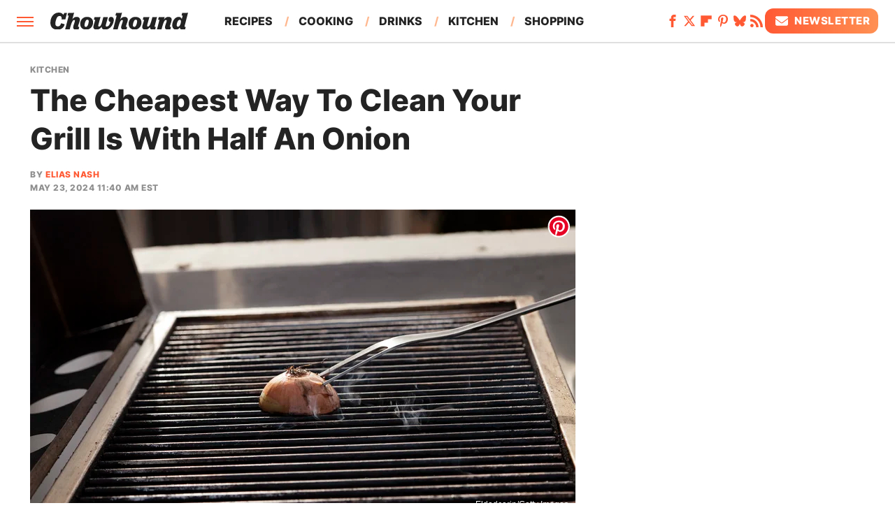

--- FILE ---
content_type: image/svg+xml
request_url: https://www.chowhound.com/img/Chowhound-Logo-Default.svg
body_size: 957
content:
<svg viewBox="0 0 700 83.6" xmlns="http://www.w3.org/2000/svg"><path d="m36.7 83.5c18 0 31.4-8.3 36.1-26.3l-18-5.2c-3.9 10.7-8.1 15.5-16.6 15.5s-13-4.5-13-13.5c0-4.7 1.2-10.8 2.8-16.4 4-14.2 9.4-21 18.6-21s12.3 7.1 10.1 17h19.4l8.4-31.8h-13.2l-6 9.4c-2.8-5.8-9.9-11.2-22.6-11.2-25.7 0-42.7 22.2-42.7 49.7.1 21.9 14.2 33.8 36.7 33.8zm84-83.2c-3.3.8-8.9 1.6-15.4 1.6h-14.9l-3.3 12.4h4c1.8 0 2.2 1 1.2 4.5l-17.1 63h23.2c7.8-29 14-45.6 22.2-45.6 2.5 0 4.2 1.3 4.2 3.9 0 5.2-8.7 23.5-8.7 31.4 0 8.9 5.3 12 14.7 12 4.2 0 8.7-.5 12.9-1.7l3.1-12.2c-1.1.4-2.2.6-3.3.6-1.6 0-2.7-.7-2.7-2.8 0-5.1 9.2-23.8 9.2-33.4 0-8.4-6.9-13.1-16-13.1s-16.8 4.2-22.5 12.2zm60.5 69.7c-5.3 0-7.7-3.1-7.7-7.7 0-7.1 4.7-27.7 14-27.7 5.1 0 7.6 3.1 7.6 7.6 0 7-4.6 27.8-13.9 27.8zm.9 13.5c20.1 0 35-15.3 35-35.3 0-17.8-12.9-27.2-31-27.2-20.3 0-34.5 14.8-34.5 34.7-.1 17.9 12.5 27.8 30.5 27.8zm104.9-15.1c-3.9 0-5.5-1.6-5.5-4.2 0-3 1.4-7.8 3-12.9l8.1-28.7h-23.4l-7.5 26.7c-2.5 8.9-7.4 19-13.7 19-2.7 0-4.5-1.4-4.5-4.1 0-2.5 1.2-6.7 2.3-10.7l9.3-32.4c-3.3.8-10.7 1.4-17.2 1.4h-13.4l-3.3 12.4h4.6c1.8 0 1.9 2.6 1.3 4.5l-5.3 16.9c-1.7 5.3-3.3 9.9-3.3 14.1 0 8.3 6.9 13 16 13 10.5 0 19.7-4.7 26.3-14.1v.5c0 6.9 4.6 13.6 17.4 13.6 27.1 0 44.3-27.7 44.3-47.8 0-9-5.2-14.7-13.5-14.7-7.6 0-13 5.3-13 13.6 0 6.9 3.9 10.6 9.5 11.8-4.8 14.3-10.7 22.1-18.5 22.1zm77.3-68.1c-3.3.8-8.9 1.6-15.4 1.6h-14.8l-3.3 12.4h4c1.8 0 2.2 1 1.2 4.5l-17.1 63.1h23.2c7.8-29 14-45.6 22.2-45.6 2.5 0 4.2 1.3 4.2 3.9 0 5.2-8.7 23.5-8.7 31.4 0 8.9 5.3 12 14.7 12 4.2 0 8.7-.5 12.9-1.7l3.1-12.2c-1.1.4-2.2.6-3.3.6-1.6 0-2.7-.7-2.7-2.8 0-5.1 9.2-23.8 9.2-33.4 0-8.4-6.9-13.1-16-13.1s-16.8 4.2-22.6 12.2zm63 69.7c-5.3 0-7.7-3.1-7.7-7.7 0-7.1 4.7-27.7 14-27.7 5.1 0 7.6 3.1 7.6 7.6-.1 7-4.7 27.8-13.9 27.8zm.8 13.5c20.1 0 35-15.3 35-35.3 0-17.8-12.9-27.2-31-27.2-20.3 0-34.5 14.8-34.5 34.7 0 17.9 12.5 27.8 30.5 27.8zm77.8-12.1c0 7.8 5.3 12 15 12 4.5 0 8.2-.7 12.3-1.7l3-12c-1 .2-2.2.5-3.1.5-1.7 0-2.9-.6-2.9-2.9 0-1.4.7-3.7 1.7-6.5l10.4-39.6c-3 .8-7.8 1.4-13.6 1.4h-10.1c-8 29.9-13.9 45.8-22.1 45.8-2.8 0-4.5-1.4-4.5-4.1 0-2.5 1.2-6.7 2.3-10.7l9.3-32.4c-3.3.8-10.7 1.4-17.2 1.4h-13.4l-3.3 12.4h4.6c1.8 0 1.9 2.6 1.3 4.5l-5.3 16.9c-1.7 5.3-3.3 9.9-3.3 14.1 0 8.3 6.9 13 16 13 9.6 0 17.1-4.3 23-12.6-.1.2-.1.5-.1.5zm75.1-50.2c-3.3.8-8.8 1.4-15.3 1.4h-14.8l-3.3 12.4h4.7c1.8 0 2.2 1.1 1.3 4.5l-11.6 42.3h23.2c7.7-29 13.9-45.6 22.1-45.6 2.5 0 4.2 1.3 4.2 3.9 0 5.2-8.7 23.5-8.7 31.4 0 8.9 5.3 12 14.7 12 4.2 0 8.7-.5 12.8-1.7l3.1-12.2c-1.1.4-2 .6-3.1.6-1.7 0-2.7-.7-2.7-2.8 0-5.1 9.3-23.8 9.3-33.4 0-8.4-6.9-13.1-16-13.1-10 0-17.6 4.6-23.5 13.2zm58.2 62.3c7.8 0 14.4-4.2 18.8-10.1.8 6.6 5.8 10.1 14.8 10.1 4.3 0 8.3-.7 12.4-1.7l3.1-12.2c-1.2.4-2.2.6-3.3.6-1.6 0-2.9-.7-2.9-3 0-1.4.8-3.7 1.7-6.5l16.2-60.5c-3.3.8-8.8 1.6-15.3 1.6h-14.5l-3.3 12.4h3.4c2.1 0 2.4 1.1 1.4 4.8l-3.6 12.6c-2-6.5-7.6-10.7-15.1-10.7-20.6 0-33.5 21.6-33.5 41.3 0 12.3 7.5 21.3 19.7 21.3zm10.1-14.3c-4 0-6.9-2.4-6.9-7.1 0-12.5 7.1-26.9 14.8-26.9 4.1 0 6.8 3 6.8 7 0 11.8-6.8 27-14.7 27z" fill="#232323" fill-rule="evenodd"/></svg>